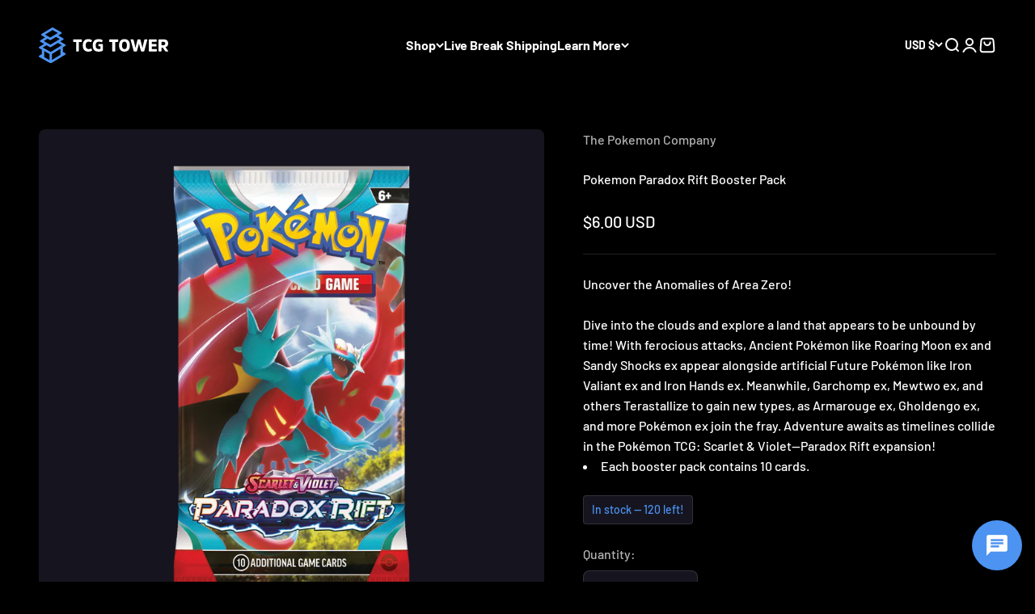

--- FILE ---
content_type: image/svg+xml
request_url: https://tcgtower.com/cdn/shop/files/tcgtower-logo-white-2025.svg?v=1762554684&width=320
body_size: 1253
content:
<svg viewBox="0 0 655 178.83" xmlns="http://www.w3.org/2000/svg" data-name="Layer 2" id="Layer_2">
  <defs>
    <style>
      .cls-1 {
        fill: #fff;
      }

      .cls-2 {
        fill: #4c93f2;
      }
    </style>
  </defs>
  <g id="Logo">
    <path d="M134.3,128.73l-12.31-7.09c-.4-.23-.66-.67-.66-1.14v-20.37c0-.46.24-.89.64-1.12l12.34-7.4c1.19-.72,1.89-1.97,1.88-3.36-.02-1.39-.75-2.63-1.96-3.31l-25.7-14.51c-.11-.06-.13-.16-.13-.21s.01-.15.12-.22l15.14-9.08c1.19-.72,1.89-1.97,1.88-3.37-.02-1.39-.75-2.63-1.96-3.31l-24.69-13.93c-.11-.06-.13-.16-.13-.21s.01-.15.12-.22l15.27-9.29c1.19-.72,1.89-1.99,1.85-3.39-.03-1.39-.78-2.63-2-3.3L72.13.71c-1.78-.98-3.98-.94-5.73.11L13.53,32.52c-1.19.72-1.89,1.97-1.88,3.36.02,1.39.75,2.63,1.95,3.31l18.02,10.36c.11.06.13.16.13.21s-.01.15-.12.22l-24.43,14.81c-1.19.72-1.89,1.99-1.86,3.39.03,1.4.78,2.63,2,3.3l18.9,10.39c.11.06.13.16.13.21s-.01.15-.12.22L1.87,97.11c-1.19.72-1.89,1.99-1.86,3.38s.78,2.63,2,3.3l12.35,6.8c.42.23.68.67.68,1.15v20.38c0,.45-.24.88-.63,1.12l-12.56,7.67c-1.19.73-1.88,1.99-1.85,3.38.03,1.39.78,2.63,2,3.3l55.5,30.52c.87.48,1.84.72,2.81.72,1.04,0,2.08-.28,3-.83l71.05-42.61c1.19-.71,1.89-1.96,1.88-3.35s-.73-2.62-1.93-3.31h-.01ZM109.14,107.07v28.34c0,.83-.44,1.6-1.15,2.03l-41.51,24.84c-.08.05-.15.03-.2,0-.05-.03-.1-.08-.1-.17v-28.29c0-.83.44-1.6,1.15-2.03l41.51-24.89s.07-.03.1-.03c.04,0,.07.01.1.03.05.03.1.08.1.17ZM54,162.38c0,.09-.05.15-.1.17-.04.03-.11.05-.2,0l-25.24-13.88c-.76-.42-1.22-1.21-1.22-2.07v-28.59c0-.09.05-.15.1-.17.03-.02.06-.03.1-.03.03,0,.06,0,.1.03l25.24,13.88c.76.42,1.23,1.21,1.23,2.07v28.6h-.01ZM44.28,56.63c.39,0,.78.1,1.14.29l10.12,5.57c1.79.98,3.98.94,5.73-.11l24.29-14.57c.72-.43,1.62-.45,2.35-.04l17.75,9.76c.08.05.1.12.1.17s-.02.13-.1.17l-46,27.53c-.72.43-1.62.45-2.35.04l-31.92-17.55c-.08-.05-.1-.12-.1-.17s.02-.13.1-.18l17.67-10.58c.37-.22.79-.33,1.21-.33h.01ZM95.83,27.8l-36.54,21.86c-.72.43-1.62.45-2.35.04l-25.1-13.95c-.08-.05-.1-.12-.1-.17s.02-.13.1-.18l36.54-21.86c.37-.22.79-.33,1.21-.33.39,0,.78.1,1.13.29l25.1,13.96c.08.05.1.12.1.17s-.01.13-.1.18h.01ZM19.95,99.85l17.5-10.47c.37-.22.79-.33,1.21-.33.39,0,.79.1,1.14.29l16.12,8.87c1.79.98,3.98.94,5.73-.11l33.63-20.17c.72-.43,1.62-.45,2.35-.04l18.8,10.34c.08.05.1.12.1.17s-.02.13-.1.18l-55.18,33.01c-.72.43-1.62.45-2.35.04l-38.97-21.42c-.08-.05-.1-.12-.1-.17s.02-.13.1-.18h.02Z" class="cls-2" id="Symbol"></path>
    <g data-name="2025" id="_2025">
      <path d="M173.68,61.59c0-1.66.83-2.49,2.49-2.49h39.16c1.72,0,2.58.83,2.58,2.49v8.08c0,1.72-.86,2.58-2.58,2.58h-12.64v45.06c0,1.66-.86,2.49-2.58,2.49h-9.63c-1.72,0-1.58-.83-1.58-2.49v-45.06h-12.73c-1.66,0-2.49-.86-2.49-2.58v-8.08Z" class="cls-1"></path>
      <path d="M263.15,105.71c1.61-.75,2.75-.32,3.44,1.29l2.92,6.28c.57,1.2.11,2.29-1.38,3.27-4.36,2.81-10.06,4.21-17.11,4.21-9,0-16.01-2.59-21.03-7.78s-7.52-13.03-7.52-23.52,2.47-18.27,7.4-23.52c4.93-5.25,11.84-7.87,20.73-7.87,6.88,0,12.5,1.4,16.86,4.21,1.49.97,1.95,2.06,1.38,3.27l-2.84,6.19c-.63,1.49-1.78,1.89-3.44,1.2-2.87-1.32-6.05-1.98-9.55-1.98-5.33,0-9.25,1.48-11.74,4.43-2.49,2.95-3.74,7.64-3.74,14.06s1.28,11.11,3.83,14.06,6.58,4.43,12.08,4.43c3.27,0,6.51-.75,9.72-2.24Z" class="cls-1"></path>
      <path d="M322.4,83.18c1.66,0,2.49.83,2.49,2.49v27.61c0,1.32-.66,2.35-1.98,3.1-4.82,2.92-11.58,4.39-20.3,4.39-19.78,0-29.67-10.43-29.67-31.3s10.18-31.39,30.53-31.39c7.45,0,13.47,1.46,18.06,4.39,1.43.92,1.89,2.01,1.38,3.27l-2.49,6.28c-.52,1.43-1.69,1.83-3.53,1.2-3.67-1.49-7.4-2.24-11.18-2.24-6.31,0-10.84,1.42-13.59,4.26s-4.13,7.58-4.13,14.23,1.33,11.32,4,14.19c2.67,2.87,6.84,4.3,12.51,4.3,2.75,0,5.16-.43,7.22-1.29v-12.47h-7.48c-1.66,0-2.49-.8-2.49-2.41v-6.11c0-1.66.83-2.49,2.49-2.49h18.15Z" class="cls-1"></path>
      <path d="M356.54,61.59c0-1.66.83-2.49,2.49-2.49h40.16c1.72,0,2.58.83,2.58,2.49v8.08c0,1.72-.86,2.58-2.58,2.58h-12.64v45.06c0,1.66-.86,2.49-2.58,2.49h-9.63c-1.72,0-2.58-.83-2.58-2.49v-45.06h-12.73c-1.66,0-2.49-.86-2.49-2.58v-8.08Z" class="cls-1"></path>
      <path d="M453.81,65.89c4.76,5.22,7.14,13.07,7.14,23.56s-2.38,18.33-7.14,23.52c-4.76,5.19-11.5,7.78-20.21,7.78s-15.37-2.59-20.12-7.78-7.14-13.03-7.14-23.52,2.38-18.35,7.14-23.56,11.47-7.83,20.12-7.83,15.45,2.61,20.21,7.83ZM442.93,103.52c2.04-3.01,3.05-7.7,3.05-14.06,0-12.44-4.13-18.66-12.38-18.66s-12.3,6.22-12.3,18.66,4.1,18.58,12.3,18.58c4.18,0,7.29-1.5,9.33-4.52Z" class="cls-1"></path>
      <path d="M511.43,59.1c1.72,0,2.75.75,3.1,2.24l6.62,25.63,3.35,14.96h.34l3.18-14.88,6.28-25.63c.34-1.55,1.35-2.32,3.01-2.32h10.06c.8,0,1.38.27,1.72.82.34.54.4,1.28.17,2.19l-15.22,55.38c-.46,1.55-1.49,2.32-3.1,2.32h-10.75c-1.66,0-2.7-.77-3.1-2.32l-6.88-24.51-3.01-12.38h-.26l-3.01,12.38-6.88,24.51c-.46,1.55-1.49,2.32-3.1,2.32h-10.66c-1.61,0-2.64-.77-3.1-2.32l-15.31-55.38c-.23-.92-.17-1.65.17-2.19.34-.54.92-.82,1.72-.82h10.06c1.66,0,2.67.77,3.01,2.32l6.28,25.63,3.27,14.88h.26l3.35-14.96,6.62-25.63c.34-1.49,1.38-2.24,3.1-2.24h8.69Z" class="cls-1"></path>
      <path d="M571.8,94.87v12.56h23.05c1.72,0,2.58.83,2.58,2.49v7.31c0,1.72-.86,2.58-2.58,2.58h-35.09c-1.66,0-2.49-.83-2.49-2.49v-55.73c0-1.66.83-2.49,2.49-2.49h34.74c1.66,0,2.49.83,2.49,2.49v7.4c0,1.72-.83,2.58-2.49,2.58h-22.7v11.44h21.5c1.61,0,2.41.83,2.41,2.49v6.88c0,1.66-.8,2.49-2.41,2.49h-21.5Z" class="cls-1"></path>
      <path d="M629.33,59.1c8.54,0,14.94,1.65,19.18,4.94,4.24,3.3,6.36,8.64,6.36,16.04,0,9.52-4.44,15.62-13.33,18.32l12.9,18.23c.57.75.7,1.46.39,2.15-.32.69-.93,1.03-1.85,1.03h-9.98c-1.49,0-2.67-.66-3.53-1.98l-11.87-17.37h-6.54v16.86c0,1.66-.83,2.49-2.49,2.49h-9.63c-1.66,0-2.49-.83-2.49-2.49v-55.73c0-1.66.83-2.49,2.49-2.49h20.38ZM629.08,88.6c3.96,0,6.78-.67,8.47-2.02,1.69-1.35,2.54-3.51,2.54-6.49,0-3.15-.83-5.36-2.49-6.62-1.66-1.26-4.47-1.89-8.43-1.89h-8.08v17.03h8Z" class="cls-1"></path>
    </g>
  </g>
</svg>